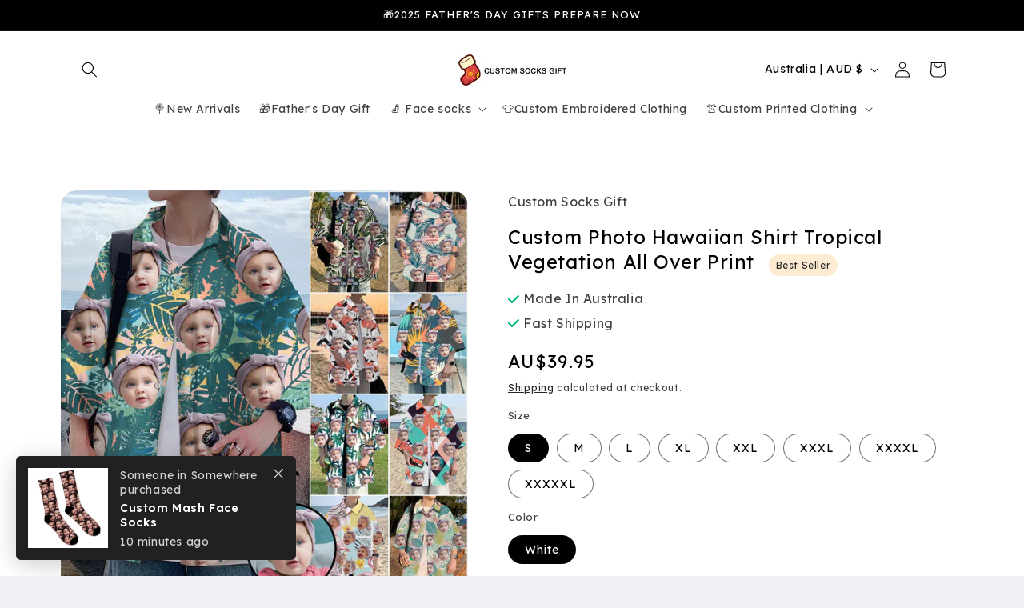

--- FILE ---
content_type: text/javascript
request_url: https://customsocksgift.com/cdn/shop/t/14/assets/message.js?v=177596256816094969691730661171
body_size: 1727
content:
class Message{constructor(containerId="message-container"){this.containerEl=document.getElementById(containerId),this.containerEl||(this.containerEl=document.createElement("div"),this.containerEl.id=containerId,document.body.appendChild(this.containerEl))}show({type="info",content="success",duration=2e3,closeable=!1}){let messageEl=document.createElement("div");if(messageEl.className="sales_pop__wrapper",type=="info")messageEl.innerHTML=`<span class="icon icon-${type}"></span><div class="text">${content}</div>`;else if(type=="product"){var product_json=content,time=this.generateRandomTime();messageEl.innerHTML=`
              <div data-variant_id="${product_json.variants[0].id}" data-product_id="${product_json.id}" data-locate="left_down" class="sales_pop__box sales_pop__box1 animated slideInUp left_down_box fast" style="background: rgba(33, 33, 33, 1); z-index: 1070;">
                <a class="box_link" href="/products/${product_json.handle}">
                  <div class="img" style="background: #fff url(${product_json.featured_image}) no-repeat center; background-size: contain"><span></span></div>
                  <div class="desc">
                    <p class="text ellipsis_2line" style="color: rgba(255, 255, 255, 0.8)">${product_json.tips}</p>
                    <p class="title ellipsis_2line" style="color: rgba(255, 255, 255, 1)">${product_json.title}</p>
                    <p class="time ellipsis_line" style="color: rgba(255, 255, 255, 0.8)">${time}</p>
                  </div>
                </a>
                <span class="close un-selectable" style="color: rgba(255, 255, 255, 0.8)">
                  <svg xmlns="http://www.w3.org/2000/svg" width="14px" height="14px" viewBox="0 0 16 16">
                    <path d="M9.08373973,8 L14.7840494,2.29705621 C15.0719835,2.00668579 15.0719835,1.53834033 14.7840494,1.24796991 L14.7500176,1.21817841 C14.4595331,0.928700933 13.9897734,0.928700933 13.6992889,1.21817841 L8.00110629,6.92750609 L2.30505063,1.21605044 C2.01481433,0.927983186 1.54668519,0.927983186 1.25644889,1.21605044 L1.2224172,1.24584194 C1.08024702,1.38371894 1,1.57335537 1,1.77144907 C1,1.96954277 1.08024702,2.15917921 1.2224172,2.29705621 L6.92272682,8 L1.2224172,13.7029438 C0.934483002,13.9933142 0.934483002,14.4616597 1.2224172,14.7520301 L1.25432191,14.7839496 C1.54455821,15.0720168 2.01268734,15.0720168 2.30292364,14.7839496 L8.00323328,9.08100577 L13.7035429,14.7839496 C13.9937792,15.0720168 14.4619083,15.0720168 14.7521446,14.7839496 L14.7819224,14.7520301 C15.0698566,14.4616597 15.0698566,13.9933142 14.7819224,13.7029438 L9.08161274,8 L9.08373973,8 Z" fill="currentColor" fill-rule="evenodd" clip-rule="evenodd"></path>
                  </svg>
                </span>
              </div>
              <!-- \u79FB\u52A8\u7AEFdom -->
              <div data-variant_id="${product_json.variants[0].id}" data-product_id="${product_json.id}" data-locate="left_down" class="m_pop_box bootstrap animated fadeIn" style="z-index: 99; background: rgba(0, 0, 0, 0.8); left: 0px; width: 100vw; border-radius: 0px; bottom: 0px;">
                <a class="m_box_link justify-content-center" href="/products/${product_json.handle}">
                  <svg t="1595832953017" class="icon sales_pop_cart" viewBox="0 0 1092 1024" version="1.1" xmlns="http://www.w3.org/2000/svg" p-id="3716" width="16" height="16">
                    <path id="pop_cart_icon" fill="rgba(249,168,2,1)" d="M369.186 792.44c13.858 0 26.965 2.525 39.322 7.645 12.356 5.12 23.142 12.22 32.222 21.3 9.08 9.079 16.384 19.797 21.845 32.221 5.461 12.357 8.192 25.464 8.192 39.322 0 13.858-2.73 26.965-8.192 39.322-5.461 12.356-12.766 23.142-21.845 32.221-9.08 9.08-19.798 16.384-32.222 21.846-12.357 5.461-25.464 8.192-39.322 8.192-14.54 0-27.99-2.73-40.414-8.192a104.994 104.994 0 0 1-32.222-21.846 104.994 104.994 0 0 1-21.845-32.221 96.324 96.324 0 0 1-8.192-39.322c0-13.858 2.73-26.965 8.192-39.322 5.461-12.356 12.766-23.142 21.845-32.221a97.621 97.621 0 0 1 32.222-21.3 105.13 105.13 0 0 1 40.414-7.646z m454.383 2.184c13.858 0 27.102 2.526 39.868 7.646 12.766 5.12 23.688 12.22 32.768 21.3s16.384 19.796 21.845 32.22c5.461 12.357 8.192 25.464 8.192 39.323 0 13.858-2.73 26.965-8.192 39.321-5.461 12.356-12.766 23.143-21.845 32.222-9.08 9.08-20.002 16.384-32.768 21.845a100.215 100.215 0 0 1-111.411-21.845 104.994 104.994 0 0 1-21.846-32.222 96.324 96.324 0 0 1-8.192-39.321c0-13.859 2.73-26.966 8.192-39.322 5.462-12.356 12.766-23.142 21.846-32.222a97.621 97.621 0 0 1 32.221-21.3c12.357-5.12 25.464-7.645 39.322-7.645z m183.5-620.407c20.413 0 36.182 2.73 47.514 8.192 11.264 5.46 19.32 12.22 24.03 20.206 4.779 7.988 6.895 16.59 6.554 25.669a85.538 85.538 0 0 1-3.823 23.483c-2.185 6.554-6.895 20.003-14.2 40.414-7.304 20.412-15.086 42.804-23.483 67.175-8.397 24.37-16.726 48.606-25.122 72.635-8.397 24.03-15.087 43.008-20.207 56.798-9.49 29.15-21.3 49.357-35.499 60.621-14.2 11.264-31.88 16.93-52.975 16.93h-573.44l15.292 98.304h551.595c34.952 0 52.428 14.95 52.428 44.783 0 14.541-3.413 27.102-10.376 37.683-6.895 10.582-20.548 15.838-40.96 15.838H332.049a64.512 64.512 0 0 1-36.59-9.83 82.876 82.876 0 0 1-24.577-25.668 155.99 155.99 0 0 1-15.838-34.407 314.436 314.436 0 0 1-9.284-34.952c-0.683-4.37-2.73-14.95-6.007-31.676a9433.77 9433.77 0 0 1-12.015-62.805 524001.28 524001.28 0 0 1-33.315-177.494 48142.677 48142.677 0 0 0-46.967-245.76h-81.92a44.237 44.237 0 0 1-27.307-8.192 71.339 71.339 0 0 1-18.022-19.66 75.708 75.708 0 0 1-9.83-24.577 118.58 118.58 0 0 1-2.731-24.03c0-14.54 4.915-26.623 14.745-36.044 9.83-9.49 23.143-14.2 39.868-14.2h110.32c14.54 0 26.214 2.185 34.952 6.554a59.392 59.392 0 0 1 31.675 37.137c2.185 7.305 4.028 13.449 5.462 18.569 1.433 5.802 2.935 13.994 4.369 24.576l4.369 32.221a2630.746 2630.746 0 0 1 6.553 41.507h747.11z" p-id="3717"></path>
                  </svg>
                  <!--  <span class="m_cname">Someone</span>  -->       
                  <span class="m_text">${product_json.tips}</span>  
                  <div class="d-flex" style="width:100%">
                    <div class="img" style="background: #fff url(${product_json.featured_image}) no-repeat center; background-size: contain"></div>
                    <span style="display:inline-block;width:80%;"><div class="title ellipsis_1line" style="line-height:16px;color: rgba(255, 255, 255, 1)">${product_json.title}</div><p style="color: rgba(255, 255, 255, 0.8);margin-bottom: -8px;">${time}</p></span>
                  </div>
                </a>
              </div>
          `}if(closeable){var close_btn=messageEl.querySelector(".close");if(close_btn)close_btn.addEventListener("click",()=>{this.close(close_btn.parentNode)});else{let closeEl=document.createElement("div");closeEl.className="close icon icon-close",messageEl.appendChild(closeEl),closeEl.addEventListener("click",()=>{this.close(messageEl)})}}this.containerEl.appendChild(messageEl),duration>0&&setTimeout(()=>{console.log("close",new Date().getSeconds()),this.close(messageEl)},duration)}close(messageEl){messageEl.className=messageEl.className.replace("slideInUp",""),messageEl.className+=" move-out slideOutDown",messageEl.addEventListener("animationend",()=>{messageEl.remove()})}generateRandomTime(){const isHourUnit=Math.random()<.5;let timeValue;return isHourUnit?(timeValue=Math.floor(Math.random()*5)+2,`${timeValue} hours ago`):(timeValue=Math.floor(Math.random()*60),`${timeValue} minutes ago`)}}
//# sourceMappingURL=/cdn/shop/t/14/assets/message.js.map?v=177596256816094969691730661171


--- FILE ---
content_type: text/javascript; charset=utf-8
request_url: https://customsocksgift.com/products/custom-mash-face-socks.js
body_size: 594
content:
{"id":1934025228337,"title":"Custom Mash Face  Socks","handle":"custom-mash-face-socks","description":"\u003cp\u003eCustom face socks, the best gift for Father's Day, Mother's Day, Birthday and any other occasions. Give your dad, mom, partner, and your friends a surprise! Upload a photo(your loved one, pet, car, logo, or anything you want to print) and we will do the rest for you!\u003cbr\u003e\u003cbr\u003e*Print face on these custom socks\u003cbr\u003e*Upload a photo and we'll do the rest\u003cbr\u003e*Available in 2 sizes, perfect for men and women\u003cbr\u003e*Made from soft poly-cotton\u003cbr\u003e*Make sure all uploaded images are high resolution pictures to ensure a good quality image print.\u003cbr\u003e*Please allow 2-5 business days to print\u003cbr\u003e\u003cbr\u003eSizes:\u003cbr\u003e\u003cbr\u003eS: Men's Shoe Size 6-9\/Women's Shoe Size 6-10\u003cbr\u003eL: Men's Shoe Size 10-12\/Women's Shoe Size 9-13\u003c\/p\u003e","published_at":"2024-10-31T19:11:52+08:00","created_at":"2019-04-11T21:37:29+08:00","vendor":"Make Custom Gifts","type":"Custom Socks","tags":["3for2","WWTT."],"price":2195,"price_min":2195,"price_max":2195,"available":true,"price_varies":false,"compare_at_price":null,"compare_at_price_min":0,"compare_at_price_max":0,"compare_at_price_varies":false,"variants":[{"id":15137395998769,"title":"S \/ Black","option1":"S","option2":"Black","option3":null,"sku":"CWZ088-S","requires_shipping":true,"taxable":false,"featured_image":null,"available":true,"name":"Custom Mash Face  Socks - S \/ Black","public_title":"S \/ Black","options":["S","Black"],"price":2195,"weight":100,"compare_at_price":null,"inventory_management":"shopify","barcode":null,"requires_selling_plan":false,"selling_plan_allocations":[]},{"id":15137396031537,"title":"L \/ Black","option1":"L","option2":"Black","option3":null,"sku":"CWZ088-L","requires_shipping":true,"taxable":false,"featured_image":null,"available":true,"name":"Custom Mash Face  Socks - L \/ Black","public_title":"L \/ Black","options":["L","Black"],"price":2195,"weight":100,"compare_at_price":null,"inventory_management":"shopify","barcode":null,"requires_selling_plan":false,"selling_plan_allocations":[]}],"images":["\/\/cdn.shopify.com\/s\/files\/1\/0012\/5825\/8481\/products\/22.png?v=1561023897","\/\/cdn.shopify.com\/s\/files\/1\/0012\/5825\/8481\/products\/Couple-Face-Mash-Socks_2048x2048_39de5da1-bb04-45a0-b937-2bf49629df34.png?v=1561023897"],"featured_image":"\/\/cdn.shopify.com\/s\/files\/1\/0012\/5825\/8481\/products\/22.png?v=1561023897","options":[{"name":"Sizes","position":1,"values":["S","L"]},{"name":"Color","position":2,"values":["Black"]}],"url":"\/products\/custom-mash-face-socks","media":[{"alt":null,"id":2287426043953,"position":1,"preview_image":{"aspect_ratio":1.0,"height":540,"width":540,"src":"https:\/\/cdn.shopify.com\/s\/files\/1\/0012\/5825\/8481\/products\/22.png?v=1561023897"},"aspect_ratio":1.0,"height":540,"media_type":"image","src":"https:\/\/cdn.shopify.com\/s\/files\/1\/0012\/5825\/8481\/products\/22.png?v=1561023897","width":540},{"alt":"Custom Mash Face  Socks - Make Custom Gifts","id":2129940938801,"position":2,"preview_image":{"aspect_ratio":1.0,"height":800,"width":800,"src":"https:\/\/cdn.shopify.com\/s\/files\/1\/0012\/5825\/8481\/products\/Couple-Face-Mash-Socks_2048x2048_39de5da1-bb04-45a0-b937-2bf49629df34.png?v=1561023897"},"aspect_ratio":1.0,"height":800,"media_type":"image","src":"https:\/\/cdn.shopify.com\/s\/files\/1\/0012\/5825\/8481\/products\/Couple-Face-Mash-Socks_2048x2048_39de5da1-bb04-45a0-b937-2bf49629df34.png?v=1561023897","width":800}],"requires_selling_plan":false,"selling_plan_groups":[]}